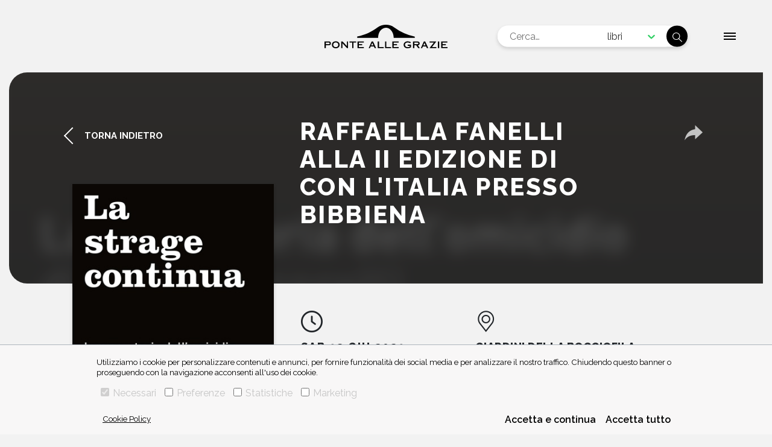

--- FILE ---
content_type: text/html; charset=utf-8
request_url: https://www.ponteallegrazie.it/evento/raffaella-fanelli-alla-ii-edizione-di-con-litalia-presso-bibbiena.html
body_size: 8215
content:
<!DOCTYPE html><html lang="it"><head><meta charSet="utf-8" class="next-head"/><script async="" src="https://www.googletagmanager.com/gtag/js?id=G-86NTQLKSQX"></script><script>
    window.dataLayer = window.dataLayer || [];
    function gtag(){dataLayer.push(arguments);}
    gtag('js', new Date());

    gtag('config', 'G-86NTQLKSQX');</script><title class="next-head">Raffaella Fanelli alla II Edizione di Con L&#x27;Italia presso Bibbiena –  - Casa editrice Ponte alle Grazie</title><meta name="description" content="&amp;ldquo;CON L&amp;rsquo;ITALIA&amp;rdquo; (II EDIZIONE 2021) &amp;ldquo;Condividere i valori costituzionali di Giustizia, Libert&amp;agrave;, Democrazia e Solidariet&amp;agrave; per riprogettare l&amp;rsquo;Italia&amp;rdquo;. &amp;nbsp;a cura di Alessia Bigoni ed Elisabetta Gangi &amp;nbsp;Giardini della Bocciofila, P.zzale della Resistenza, Bib" class="next-head"/><link rel="canonical" href="https://www.ponteallegrazie.it/evento/raffaella-fanelli-alla-ii-edizione-di-con-litalia-presso-bibbiena.html" class="next-head"/><meta name="keywords" content="," class="next-head"/><meta property="og:title" content="Raffaella Fanelli alla II Edizione di Con L&#x27;Italia presso Bibbiena –  - Casa editrice Ponte alle Grazie" class="next-head"/><meta property="og:image" content="https://www.ponteallegrazie.it/cms/image/book/raffaella-fanelli-la-strage-continua-9788833315041-600.jpg" class="next-head"/><meta property="og:image:width" content="365" class="next-head"/><meta property="og:image:height" content="550" class="next-head"/><meta property="og:description" content="&amp;ldquo;CON L&amp;rsquo;ITALIA&amp;rdquo; (II EDIZIONE 2021) &amp;ldquo;Condividere i valori costituzionali di Giustizia, Libert&amp;agrave;, Democrazia e Solidariet&amp;agrave; per riprogettare l&amp;rsquo;Italia&amp;rdquo;. &amp;nbsp;a cura di Alessia Bigoni ed Elisabetta Gangi &amp;nbsp;Giardini della Bocciofila, P.zzale della Resistenza, Bib" class="next-head"/><meta property="og:type" content="website" class="next-head"/><meta property="fb:app_id" content="243429407464082" class="next-head"/><meta property="og:url" content="https://www.ponteallegrazie.it/evento/raffaella-fanelli-alla-ii-edizione-di-con-litalia-presso-bibbiena.html" class="next-head"/><meta name="twitter:title" content="Raffaella Fanelli alla II Edizione di Con L&#x27;Italia presso Bibbiena - Casa editrice Ponte alle Grazie" class="next-head"/><meta name="twitter:image" content="https://www.ponteallegrazie.it/cms/image/book/raffaella-fanelli-la-strage-continua-9788833315041-600.jpg" class="next-head"/><meta name="twitter:description" content="&amp;ldquo;CON L&amp;rsquo;ITALIA&amp;rdquo; (II EDIZIONE 2021) &amp;ldquo;Condividere i valori costituzionali di Giustizia, Libert&amp;agrave;, Democrazia e Solidariet&amp;agrave; per riprogettare l&amp;rsquo;Italia&amp;r" class="next-head"/><meta name="twitter:card" content="summary_large_image" class="next-head"/><meta name="twitter:site" content="@ponteallegrazie" class="next-head"/><meta property="og:site_name" content="Casa editrice Ponte alle Grazie" class="next-head"/><meta http-equiv="X-UA-Compatible" content="IE=edge" class="next-head"/><meta name="viewport" content="width=device-width, initial-scale=1, viewport-fit=cover" class="next-head"/><meta name="msapplication-config" content="browserconfig.xml" class="next-head"/><meta name="msapplication-TileColor" content="#31cf64" class="next-head"/><meta name="theme-color" content="#31cf64" class="next-head"/><link rel="preload" href="/_next/static/ljbA_EnUMDHPkYfFS4~Yc/pages/index.js" as="script"/><link rel="preload" href="/_next/static/ljbA_EnUMDHPkYfFS4~Yc/pages/_app.js" as="script"/><link rel="preload" href="/_next/static/ljbA_EnUMDHPkYfFS4~Yc/pages/_error.js" as="script"/><link rel="preload" href="/_next/static/runtime/webpack-f4542de9ce6104e90191.js" as="script"/><link rel="preload" href="/_next/static/chunks/commons.ae3d85a352d205e49750.js" as="script"/><link rel="preload" href="/_next/static/chunks/styles.7eb364b9fb5662213295.js" as="script"/><link rel="preload" href="/_next/static/runtime/main-9136ca7daaa8878d928d.js" as="script"/><link rel="stylesheet" href="/_next/static/css/commons.a8c647cf.chunk.css"/><link rel="stylesheet" href="/_next/static/css/styles.89646c34.chunk.css"/><meta name="viewport" content="width=device-width, initial-scale=1.0"/><link rel="icon" href="/static/favicon.ico" type="image/ico"/><title>Casa editrice Ponte alle Grazie</title></head><body class="ponte-alle-grazie"><div id="__next"><main class="section__event"><header class="header-main"><div class="header-main__content"><a href="/" title="Casa editrice Ponte alle Grazie"><svg class="logo" xmlns="http://www.w3.org/2000/svg" width="286" height="54.706" viewBox="0 0 286 54.706"><g transform="translate(-117.234 -106.467)"><path fill="black" d="M301.791,112.27a128.155,128.155,0,0,0,48.327,21.85v2.767c-18.668,0-32.837.028-49.036.028-.177-9.028-3.6-17.74-11.74-22.166a14.507,14.507,0,0,0-12.43.287c-8.586,4.288-11.937,12.92-12.054,21.841H216.2v-3.01c18.764-3.186,33.857-11.423,48.188-21.7C275,104.55,291.2,104.55,301.791,112.27Z" transform="translate(-22.927)"></path><g transform="translate(117.234 145.072)"><path fill="black" d="M470.424,171.684V157.915l.006-.947h13.4l1.033-.009V159.5l-1.033,0H473.477v3.83h6.755l1.033-.009v2.545l-1.033,0h-6.755v4.216H484.02l1.034-.01v2.546l-1.034,0H470.43Z" transform="translate(-199.053 -156.769)"></path><path fill="black" d="M300.483,171.725V157.957l-.011-.947h3.061l0,.947v12.177h9.939l1.033-.01v2.545l-1.033,0h-13Z" transform="translate(-159.683 -156.781)"></path><path fill="black" d="M322.706,171.746V157.977l.006-.947h13.4l1.033-.009v2.546H325.761v3.83h6.755l1.032,0v2.533l-1.032.008h-6.755v4.216H336.3l1.032-.01v2.546l-1.032,0h-13.59Z" transform="translate(-164.833 -156.784)"></path><path fill="black" d="M120.3,159.531h6.6c1.635,0,2.108.517,2.108,1.915s-.473,1.915-2.108,1.915h-6.6Zm0,6.369h6.648c3.743,0,5.12-1.721,5.12-4.453s-1.722-4.453-5.12-4.453h-9.71l0,15.662H120.3Z" transform="translate(-117.234 -156.777)"></path><path fill="black" d="M148.614,159.251c3.27,0,5.916,1.914,5.916,5.507s-2.646,5.507-5.916,5.507-5.916-1.915-5.916-5.507S145.344,159.251,148.614,159.251Zm0-2.539c-4.97,0-8.971,2.841-8.971,8.047s4,8.045,8.971,8.045,8.971-2.84,8.971-8.045S153.584,156.712,148.614,156.712Z" transform="translate(-122.425 -156.712)"></path><path fill="black" d="M183.774,171.708l-.011.947h-2.317L180.4,171.6l-9.68-10.39v10.5l0,.947H168l.005-.947V157.94l-.005-.947h2.817l.91.9,9.337,9.918V157.94l0-.947h2.7l.011.947Z" transform="translate(-128.994 -156.777)"></path><path fill="black" d="M202.17,171.706l-.009.947h-3.05l0-.947V159.528h-5.185l-1.033-.006v-2.54l1.033.008h13.424l1.033-.008v2.54l-1.033.006H202.17Z" transform="translate(-134.762 -156.775)"></path><path fill="black" d="M217.286,171.706V157.937l.005-.947h13.4l1.033-.009v2.546l-1.033,0H220.341v3.83H227.1l1.033,0v2.533l-1.033.008h-6.755v4.216h10.542l1.033-.01v2.546l-1.033,0H217.291Z" transform="translate(-140.412 -156.774)"></path><path fill="black" d="M256.674,166.072l2.539-5.637,2.582,5.637Zm-2.833,6.583.251-.624,1.57-3.507h7.38l1.634,3.614.225.516h3.362l-.533-1.119-6.239-13.359-.546-1.183h-3.083l-.588,1.334L251.4,171.535l-.511,1.119Z" transform="translate(-148.197 -156.777)"></path><path fill="black" d="M278.182,171.708V157.94l-.011-.947h3.062l0,.947v12.176h9.938l1.033-.01v2.546l-1.033,0h-13Z" transform="translate(-154.516 -156.777)"></path><path fill="black" d="M388.263,159.531h6.519c1.549,0,2.8.6,2.8,1.959s-1.248,1.958-2.8,1.958h-6.519Zm-.065,6.454h4.432l3.937,5.615.706,1.055h3.819l-.7-.947-3.982-5.637c2.648-.41,4.217-2.023,4.217-4.582,0-2.518-1.98-4.5-5.723-4.5h-9.769l0,.947v13.769l0,.947h3.048l.009-.947Z" transform="translate(-179.297 -156.777)"></path><path fill="black" d="M440.746,170.113h9.079l1.033-.01v2.546l-1.033,0H435.152v-.215l10.154-12.909h-8.97l-1.032,0v-2.546l1.032.009h14.521v.215Z" transform="translate(-190.882 -156.774)"></path><path fill="black" d="M463.516,171.708l0,.947h-3.06l.008-.947V157.94l-.008-.947h3.06l0,.947Z" transform="translate(-196.743 -156.777)"></path><path fill="black" d="M414.61,166.066l2.54-5.637,2.582,5.637Zm-2.832,6.583.251-.624,1.57-3.507h7.379l1.634,3.614.226.516H426.2l-.532-1.119-6.24-13.36-.546-1.183H415.8l-.588,1.334L409.34,171.53l-.512,1.119Z" transform="translate(-184.784 -156.776)"></path><path fill="black" d="M374.083,164.339l.009.99v4.238l-.009,1.036a17.182,17.182,0,0,1-7.994,2.212c-4.947,0-9.294-2.453-9.294-8.046s5.077-8.046,9.552-8.046a14.691,14.691,0,0,1,4.668.872,27.365,27.365,0,0,1,2.536,1.221l-1.322,2.211a13.485,13.485,0,0,0-5.839-1.765c-3.615,0-6.542,1.786-6.542,5.421,0,3.808,2.927,5.594,6.24,5.594a8.252,8.252,0,0,0,4.949-1.4v-1.786h-3.7l-.99-.007v-2.749l.99,0Z" transform="translate(-172.73 -156.715)"></path></g></g></svg></a></div><div class="header-main__search"><section class="narrow search"><form action="#" class="search__content"><div class="fieldset input--search--container"><input type="text" class="input--search" placeholder="Cerca…" value=""/><style data-emotion-css="2b097c-container">.css-2b097c-container{position:relative;box-sizing:border-box;}</style><div class="input-select__container input-select__container--combomenu css-2b097c-container"><style data-emotion-css="yk16xz-control">.css-yk16xz-control{-webkit-align-items:center;-webkit-box-align:center;-ms-flex-align:center;align-items:center;background-color:hsl(0,0%,100%);border-color:hsl(0,0%,80%);border-radius:4px;border-style:solid;border-width:1px;cursor:default;display:-webkit-box;display:-webkit-flex;display:-ms-flexbox;display:flex;-webkit-flex-wrap:wrap;-ms-flex-wrap:wrap;flex-wrap:wrap;-webkit-box-pack:justify;-webkit-justify-content:space-between;-ms-flex-pack:justify;justify-content:space-between;min-height:38px;outline:0 !important;position:relative;-webkit-transition:all 100ms;transition:all 100ms;box-sizing:border-box;}.css-yk16xz-control:hover{border-color:hsl(0,0%,70%);}</style><div class="input-select__control css-yk16xz-control"><style data-emotion-css="1hwfws3">.css-1hwfws3{-webkit-align-items:center;-webkit-box-align:center;-ms-flex-align:center;align-items:center;display:-webkit-box;display:-webkit-flex;display:-ms-flexbox;display:flex;-webkit-flex:1;-ms-flex:1;flex:1;-webkit-flex-wrap:wrap;-ms-flex-wrap:wrap;flex-wrap:wrap;padding:2px 8px;-webkit-overflow-scrolling:touch;position:relative;overflow:hidden;box-sizing:border-box;}</style><div class="input-select__value-container input-select__value-container--has-value css-1hwfws3"><style data-emotion-css="1uccc91-singleValue">.css-1uccc91-singleValue{color:hsl(0,0%,20%);margin-left:2px;margin-right:2px;max-width:calc(100% - 8px);overflow:hidden;position:absolute;text-overflow:ellipsis;white-space:nowrap;top:50%;-webkit-transform:translateY(-50%);-ms-transform:translateY(-50%);transform:translateY(-50%);box-sizing:border-box;}</style><div class="input-select__single-value css-1uccc91-singleValue">libri</div><style data-emotion-css="62g3xt-dummyInput">.css-62g3xt-dummyInput{background:0;border:0;font-size:inherit;outline:0;padding:0;width:1px;color:transparent;left:-100px;opacity:0;position:relative;-webkit-transform:scale(0);-ms-transform:scale(0);transform:scale(0);}</style><input id="react-select-8792-input" readonly="" tabindex="0" value="" aria-autocomplete="list" class="css-62g3xt-dummyInput"/></div><style data-emotion-css="1wy0on6">.css-1wy0on6{-webkit-align-items:center;-webkit-box-align:center;-ms-flex-align:center;align-items:center;-webkit-align-self:stretch;-ms-flex-item-align:stretch;align-self:stretch;display:-webkit-box;display:-webkit-flex;display:-ms-flexbox;display:flex;-webkit-flex-shrink:0;-ms-flex-negative:0;flex-shrink:0;box-sizing:border-box;}</style><div class="input-select__indicators css-1wy0on6"><style data-emotion-css="1okebmr-indicatorSeparator">.css-1okebmr-indicatorSeparator{-webkit-align-self:stretch;-ms-flex-item-align:stretch;align-self:stretch;background-color:hsl(0,0%,80%);margin-bottom:8px;margin-top:8px;width:1px;box-sizing:border-box;}</style><span class="input-select__indicator-separator css-1okebmr-indicatorSeparator"></span><style data-emotion-css="tlfecz-indicatorContainer">.css-tlfecz-indicatorContainer{color:hsl(0,0%,80%);display:-webkit-box;display:-webkit-flex;display:-ms-flexbox;display:flex;padding:8px;-webkit-transition:color 150ms;transition:color 150ms;box-sizing:border-box;}.css-tlfecz-indicatorContainer:hover{color:hsl(0,0%,60%);}</style><div aria-hidden="true" class="input-select__indicator input-select__dropdown-indicator css-tlfecz-indicatorContainer"><style data-emotion-css="19bqh2r">.css-19bqh2r{display:inline-block;fill:currentColor;line-height:1;stroke:currentColor;stroke-width:0;}</style><svg height="20" width="20" viewBox="0 0 20 20" aria-hidden="true" focusable="false" class="css-19bqh2r"><path d="M4.516 7.548c0.436-0.446 1.043-0.481 1.576 0l3.908 3.747 3.908-3.747c0.533-0.481 1.141-0.446 1.574 0 0.436 0.445 0.408 1.197 0 1.615-0.406 0.418-4.695 4.502-4.695 4.502-0.217 0.223-0.502 0.335-0.787 0.335s-0.57-0.112-0.789-0.335c0 0-4.287-4.084-4.695-4.502s-0.436-1.17 0-1.615z"></path></svg></div></div></div></div><button class="btn btn--icon-only icon-search" title="Cerca"></button></div></form></section></div><div class="header-main__overlay "><section class="main-content container twocol"><div class="twocol__content"><div class="twocol__content__left"><a href="/" title="Casa editrice Ponte alle Grazie"><svg class="logo" xmlns="http://www.w3.org/2000/svg" width="286" height="54.706" viewBox="0 0 286 54.706"><g transform="translate(-117.234 -106.467)"><path fill="black" d="M301.791,112.27a128.155,128.155,0,0,0,48.327,21.85v2.767c-18.668,0-32.837.028-49.036.028-.177-9.028-3.6-17.74-11.74-22.166a14.507,14.507,0,0,0-12.43.287c-8.586,4.288-11.937,12.92-12.054,21.841H216.2v-3.01c18.764-3.186,33.857-11.423,48.188-21.7C275,104.55,291.2,104.55,301.791,112.27Z" transform="translate(-22.927)"></path><g transform="translate(117.234 145.072)"><path fill="black" d="M470.424,171.684V157.915l.006-.947h13.4l1.033-.009V159.5l-1.033,0H473.477v3.83h6.755l1.033-.009v2.545l-1.033,0h-6.755v4.216H484.02l1.034-.01v2.546l-1.034,0H470.43Z" transform="translate(-199.053 -156.769)"></path><path fill="black" d="M300.483,171.725V157.957l-.011-.947h3.061l0,.947v12.177h9.939l1.033-.01v2.545l-1.033,0h-13Z" transform="translate(-159.683 -156.781)"></path><path fill="black" d="M322.706,171.746V157.977l.006-.947h13.4l1.033-.009v2.546H325.761v3.83h6.755l1.032,0v2.533l-1.032.008h-6.755v4.216H336.3l1.032-.01v2.546l-1.032,0h-13.59Z" transform="translate(-164.833 -156.784)"></path><path fill="black" d="M120.3,159.531h6.6c1.635,0,2.108.517,2.108,1.915s-.473,1.915-2.108,1.915h-6.6Zm0,6.369h6.648c3.743,0,5.12-1.721,5.12-4.453s-1.722-4.453-5.12-4.453h-9.71l0,15.662H120.3Z" transform="translate(-117.234 -156.777)"></path><path fill="black" d="M148.614,159.251c3.27,0,5.916,1.914,5.916,5.507s-2.646,5.507-5.916,5.507-5.916-1.915-5.916-5.507S145.344,159.251,148.614,159.251Zm0-2.539c-4.97,0-8.971,2.841-8.971,8.047s4,8.045,8.971,8.045,8.971-2.84,8.971-8.045S153.584,156.712,148.614,156.712Z" transform="translate(-122.425 -156.712)"></path><path fill="black" d="M183.774,171.708l-.011.947h-2.317L180.4,171.6l-9.68-10.39v10.5l0,.947H168l.005-.947V157.94l-.005-.947h2.817l.91.9,9.337,9.918V157.94l0-.947h2.7l.011.947Z" transform="translate(-128.994 -156.777)"></path><path fill="black" d="M202.17,171.706l-.009.947h-3.05l0-.947V159.528h-5.185l-1.033-.006v-2.54l1.033.008h13.424l1.033-.008v2.54l-1.033.006H202.17Z" transform="translate(-134.762 -156.775)"></path><path fill="black" d="M217.286,171.706V157.937l.005-.947h13.4l1.033-.009v2.546l-1.033,0H220.341v3.83H227.1l1.033,0v2.533l-1.033.008h-6.755v4.216h10.542l1.033-.01v2.546l-1.033,0H217.291Z" transform="translate(-140.412 -156.774)"></path><path fill="black" d="M256.674,166.072l2.539-5.637,2.582,5.637Zm-2.833,6.583.251-.624,1.57-3.507h7.38l1.634,3.614.225.516h3.362l-.533-1.119-6.239-13.359-.546-1.183h-3.083l-.588,1.334L251.4,171.535l-.511,1.119Z" transform="translate(-148.197 -156.777)"></path><path fill="black" d="M278.182,171.708V157.94l-.011-.947h3.062l0,.947v12.176h9.938l1.033-.01v2.546l-1.033,0h-13Z" transform="translate(-154.516 -156.777)"></path><path fill="black" d="M388.263,159.531h6.519c1.549,0,2.8.6,2.8,1.959s-1.248,1.958-2.8,1.958h-6.519Zm-.065,6.454h4.432l3.937,5.615.706,1.055h3.819l-.7-.947-3.982-5.637c2.648-.41,4.217-2.023,4.217-4.582,0-2.518-1.98-4.5-5.723-4.5h-9.769l0,.947v13.769l0,.947h3.048l.009-.947Z" transform="translate(-179.297 -156.777)"></path><path fill="black" d="M440.746,170.113h9.079l1.033-.01v2.546l-1.033,0H435.152v-.215l10.154-12.909h-8.97l-1.032,0v-2.546l1.032.009h14.521v.215Z" transform="translate(-190.882 -156.774)"></path><path fill="black" d="M463.516,171.708l0,.947h-3.06l.008-.947V157.94l-.008-.947h3.06l0,.947Z" transform="translate(-196.743 -156.777)"></path><path fill="black" d="M414.61,166.066l2.54-5.637,2.582,5.637Zm-2.832,6.583.251-.624,1.57-3.507h7.379l1.634,3.614.226.516H426.2l-.532-1.119-6.24-13.36-.546-1.183H415.8l-.588,1.334L409.34,171.53l-.512,1.119Z" transform="translate(-184.784 -156.776)"></path><path fill="black" d="M374.083,164.339l.009.99v4.238l-.009,1.036a17.182,17.182,0,0,1-7.994,2.212c-4.947,0-9.294-2.453-9.294-8.046s5.077-8.046,9.552-8.046a14.691,14.691,0,0,1,4.668.872,27.365,27.365,0,0,1,2.536,1.221l-1.322,2.211a13.485,13.485,0,0,0-5.839-1.765c-3.615,0-6.542,1.786-6.542,5.421,0,3.808,2.927,5.594,6.24,5.594a8.252,8.252,0,0,0,4.949-1.4v-1.786h-3.7l-.99-.007v-2.749l.99,0Z" transform="translate(-172.73 -156.715)"></path></g></g></svg></a><section class="narrow search"><form action="#" class="search__content"><div class="fieldset input--search--container"><input type="text" class="input--search" placeholder="Cerca…" value=""/><style data-emotion-css="2b097c-container">.css-2b097c-container{position:relative;box-sizing:border-box;}</style><div class="input-select__container input-select__container--combomenu css-2b097c-container"><style data-emotion-css="yk16xz-control">.css-yk16xz-control{-webkit-align-items:center;-webkit-box-align:center;-ms-flex-align:center;align-items:center;background-color:hsl(0,0%,100%);border-color:hsl(0,0%,80%);border-radius:4px;border-style:solid;border-width:1px;cursor:default;display:-webkit-box;display:-webkit-flex;display:-ms-flexbox;display:flex;-webkit-flex-wrap:wrap;-ms-flex-wrap:wrap;flex-wrap:wrap;-webkit-box-pack:justify;-webkit-justify-content:space-between;-ms-flex-pack:justify;justify-content:space-between;min-height:38px;outline:0 !important;position:relative;-webkit-transition:all 100ms;transition:all 100ms;box-sizing:border-box;}.css-yk16xz-control:hover{border-color:hsl(0,0%,70%);}</style><div class="input-select__control css-yk16xz-control"><style data-emotion-css="1hwfws3">.css-1hwfws3{-webkit-align-items:center;-webkit-box-align:center;-ms-flex-align:center;align-items:center;display:-webkit-box;display:-webkit-flex;display:-ms-flexbox;display:flex;-webkit-flex:1;-ms-flex:1;flex:1;-webkit-flex-wrap:wrap;-ms-flex-wrap:wrap;flex-wrap:wrap;padding:2px 8px;-webkit-overflow-scrolling:touch;position:relative;overflow:hidden;box-sizing:border-box;}</style><div class="input-select__value-container input-select__value-container--has-value css-1hwfws3"><style data-emotion-css="1uccc91-singleValue">.css-1uccc91-singleValue{color:hsl(0,0%,20%);margin-left:2px;margin-right:2px;max-width:calc(100% - 8px);overflow:hidden;position:absolute;text-overflow:ellipsis;white-space:nowrap;top:50%;-webkit-transform:translateY(-50%);-ms-transform:translateY(-50%);transform:translateY(-50%);box-sizing:border-box;}</style><div class="input-select__single-value css-1uccc91-singleValue">libri</div><style data-emotion-css="62g3xt-dummyInput">.css-62g3xt-dummyInput{background:0;border:0;font-size:inherit;outline:0;padding:0;width:1px;color:transparent;left:-100px;opacity:0;position:relative;-webkit-transform:scale(0);-ms-transform:scale(0);transform:scale(0);}</style><input id="react-select-8793-input" readonly="" tabindex="0" value="" aria-autocomplete="list" class="css-62g3xt-dummyInput"/></div><style data-emotion-css="1wy0on6">.css-1wy0on6{-webkit-align-items:center;-webkit-box-align:center;-ms-flex-align:center;align-items:center;-webkit-align-self:stretch;-ms-flex-item-align:stretch;align-self:stretch;display:-webkit-box;display:-webkit-flex;display:-ms-flexbox;display:flex;-webkit-flex-shrink:0;-ms-flex-negative:0;flex-shrink:0;box-sizing:border-box;}</style><div class="input-select__indicators css-1wy0on6"><style data-emotion-css="1okebmr-indicatorSeparator">.css-1okebmr-indicatorSeparator{-webkit-align-self:stretch;-ms-flex-item-align:stretch;align-self:stretch;background-color:hsl(0,0%,80%);margin-bottom:8px;margin-top:8px;width:1px;box-sizing:border-box;}</style><span class="input-select__indicator-separator css-1okebmr-indicatorSeparator"></span><style data-emotion-css="tlfecz-indicatorContainer">.css-tlfecz-indicatorContainer{color:hsl(0,0%,80%);display:-webkit-box;display:-webkit-flex;display:-ms-flexbox;display:flex;padding:8px;-webkit-transition:color 150ms;transition:color 150ms;box-sizing:border-box;}.css-tlfecz-indicatorContainer:hover{color:hsl(0,0%,60%);}</style><div aria-hidden="true" class="input-select__indicator input-select__dropdown-indicator css-tlfecz-indicatorContainer"><style data-emotion-css="19bqh2r">.css-19bqh2r{display:inline-block;fill:currentColor;line-height:1;stroke:currentColor;stroke-width:0;}</style><svg height="20" width="20" viewBox="0 0 20 20" aria-hidden="true" focusable="false" class="css-19bqh2r"><path d="M4.516 7.548c0.436-0.446 1.043-0.481 1.576 0l3.908 3.747 3.908-3.747c0.533-0.481 1.141-0.446 1.574 0 0.436 0.445 0.408 1.197 0 1.615-0.406 0.418-4.695 4.502-4.695 4.502-0.217 0.223-0.502 0.335-0.787 0.335s-0.57-0.112-0.789-0.335c0 0-4.287-4.084-4.695-4.502s-0.436-1.17 0-1.615z"></path></svg></div></div></div></div><button class="btn btn--icon-only icon-search" title="Cerca"></button></div></form></section></div><div class="twocol__content__right"><ul><li><a href="/" title="Casa editrice Ponte alle Grazie">Home</a></li><li><a href="/chi-siamo" title="Chi Siamo - Casa editrice Ponte alle Grazie">Chi Siamo</a></li><li><a href="/libri" title="Catalogo - Casa editrice Ponte alle Grazie">Catalogo</a></li><li><a href="/autori" title="Autori - Casa editrice Ponte alle Grazie">Autori</a></li><li><a href="/eventi" title="Eventi - Casa editrice Ponte alle Grazie">Eventi</a></li><li><a href="/news" title="News - Casa editrice Ponte alle Grazie">News</a></li><li><a href="/contatti" title="Contatti - Casa editrice Ponte alle Grazie">Contatti</a></li></ul><div class="social"></div></div></div></section></div><div class="hamburger__menu"><span class="hamburger__text">Chiudi</span><div class="hamburger__box"><div class="hamburger__inner"></div></div></div></header><div style="display:none"><h1>Raffaella Fanelli alla II Edizione di Con L&#x27;Italia presso Bibbiena –  - Casa editrice Ponte alle Grazie</h1><h2>&ldquo;CON L&rsquo;ITALIA&rdquo; (II EDIZIONE 2021) &ldquo;Condividere i valori costituzionali di Giustizia, Libert&agrave;, Democrazia e Solidariet&agrave; per riprogettare l&rsquo;Italia&rdquo;. &nbsp;a cura di Alessia Bigoni ed Elisabetta Gangi &nbsp;Giardini della Bocciofila, P.zzale della Resistenza, Bibbiena (Ar) SABATO 12 GIUGNO h.17.30 &nbsp;&ldquo;La strage continua. La vera storia dell'omicidio di Mino Pecorelli&rdquo; (Editore: Ponte alle Grazie, ottobre 2020) &nbsp;presentazione del libro di Raffaella Fanelli con la presenza dell&rsquo;Autrice.</h2><div><div class="event-page"><h3><p>&ldquo;CON L&rsquo;ITALIA&rdquo; (II EDIZIONE 2021) </p><p>&ldquo;Condividere i valori costituzionali di Giustizia, Libert&agrave;, Democrazia e Solidariet&agrave; per riprogettare l&rsquo;Italia&rdquo;. </p><p>&nbsp;</p><p>a cura di Alessia Bigoni ed Elisabetta Gangi </p><p>&nbsp;</p><p>Giardini della Bocciofila, P.zzale della Resistenza, Bibbiena (Ar) </p><p>SABATO 12 GIUGNO h.17.30 </p><p>&nbsp;</p><p>&ldquo;La strage continua. La vera storia dell'omicidio di Mino Pecorelli&rdquo; </p><p>(Editore: Ponte alle Grazie, ottobre 2020) </p><p>&nbsp;</p><p>presentazione del libro di Raffaella Fanelli </p><p>con la presenza dell&rsquo;Autrice.</p><p></p></h3></div></div></div><script type="application/ld+json">{"@context":"https://schema.org/","@type":"Event","name":"Raffaella Fanelli alla II Edizione di Con L'Italia presso Bibbiena","description":"&ldquo;CON L&rsquo;ITALIA&rdquo; (II EDIZIONE 2021) &ldquo;Condividere i valori costituzionali di Giustizia, Libert&agrave;, Democrazia e Solidariet&agrave; per riprogettare l&rsquo;Italia&rdquo;. &nbsp;a cura di Alessia Bigoni ed Elisabetta Gangi &nbsp;Giardini della Bocciofila, P.zzale della Resistenza, Bibbiena (Ar) SABATO 12 GIUGNO h.17.30 &nbsp;&ldquo;La strage continua. La vera storia dell'omicidio di Mino Pecorelli&rdquo; (Editore: Ponte alle Grazie, ottobre 2020) &nbsp;presentazione del libro di Raffaella Fanelli con la presenza dell&rsquo;Autrice.","startDate":"2021-06-12T19:30:00+02:00","image":"https://www.ponteallegrazie.it/cms/image/book/raffaella-fanelli-la-strage-continua-9788833315041-600.jpg","eventStatus":"EventScheduled","eventAttendanceMode":"OfflineEventAttendanceMode","location":{"@type":"Place","name":"Giardini della Bocciofila","address":{"@type":"PostalAddress","streetAddress":"Piazza Resistenza 1","addressLocality":"Bibbiena","postalCode":"52011","addressRegion":"AR","addressCountry":"Italia"}}}</script></main><div class="container footer__banner"><div class="footer__banner__content"><div class="text-banner footer__banner__content--left"><a href="/invia-manoscritto" class="icon-manuscript" target="_self"><h6>invia manoscritto</h6></a></div><div class="text-banner footer__banner__content--right"><a href="https://www.illibraio.it/newsletter/" class="icon-newsletter" target="_blank"><h6>iscriviti alla newsletter</h6></a></div></div></div><footer class="footer-main"><div class="footer-main__content"><div class="footer-main__content--left"><a href="/"><svg class="logo logo--mini" xmlns="http://www.w3.org/2000/svg" width="286" height="54.706" viewBox="0 0 286 54.706"><g transform="translate(-117.234 -106.467)"><path fill="white" d="M301.791,112.27a128.155,128.155,0,0,0,48.327,21.85v2.767c-18.668,0-32.837.028-49.036.028-.177-9.028-3.6-17.74-11.74-22.166a14.507,14.507,0,0,0-12.43.287c-8.586,4.288-11.937,12.92-12.054,21.841H216.2v-3.01c18.764-3.186,33.857-11.423,48.188-21.7C275,104.55,291.2,104.55,301.791,112.27Z" transform="translate(-22.927)"></path><g transform="translate(117.234 145.072)"><path fill="white" d="M470.424,171.684V157.915l.006-.947h13.4l1.033-.009V159.5l-1.033,0H473.477v3.83h6.755l1.033-.009v2.545l-1.033,0h-6.755v4.216H484.02l1.034-.01v2.546l-1.034,0H470.43Z" transform="translate(-199.053 -156.769)"></path><path fill="white" d="M300.483,171.725V157.957l-.011-.947h3.061l0,.947v12.177h9.939l1.033-.01v2.545l-1.033,0h-13Z" transform="translate(-159.683 -156.781)"></path><path fill="white" d="M322.706,171.746V157.977l.006-.947h13.4l1.033-.009v2.546H325.761v3.83h6.755l1.032,0v2.533l-1.032.008h-6.755v4.216H336.3l1.032-.01v2.546l-1.032,0h-13.59Z" transform="translate(-164.833 -156.784)"></path><path fill="white" d="M120.3,159.531h6.6c1.635,0,2.108.517,2.108,1.915s-.473,1.915-2.108,1.915h-6.6Zm0,6.369h6.648c3.743,0,5.12-1.721,5.12-4.453s-1.722-4.453-5.12-4.453h-9.71l0,15.662H120.3Z" transform="translate(-117.234 -156.777)"></path><path fill="white" d="M148.614,159.251c3.27,0,5.916,1.914,5.916,5.507s-2.646,5.507-5.916,5.507-5.916-1.915-5.916-5.507S145.344,159.251,148.614,159.251Zm0-2.539c-4.97,0-8.971,2.841-8.971,8.047s4,8.045,8.971,8.045,8.971-2.84,8.971-8.045S153.584,156.712,148.614,156.712Z" transform="translate(-122.425 -156.712)"></path><path fill="white" d="M183.774,171.708l-.011.947h-2.317L180.4,171.6l-9.68-10.39v10.5l0,.947H168l.005-.947V157.94l-.005-.947h2.817l.91.9,9.337,9.918V157.94l0-.947h2.7l.011.947Z" transform="translate(-128.994 -156.777)"></path><path fill="white" d="M202.17,171.706l-.009.947h-3.05l0-.947V159.528h-5.185l-1.033-.006v-2.54l1.033.008h13.424l1.033-.008v2.54l-1.033.006H202.17Z" transform="translate(-134.762 -156.775)"></path><path fill="white" d="M217.286,171.706V157.937l.005-.947h13.4l1.033-.009v2.546l-1.033,0H220.341v3.83H227.1l1.033,0v2.533l-1.033.008h-6.755v4.216h10.542l1.033-.01v2.546l-1.033,0H217.291Z" transform="translate(-140.412 -156.774)"></path><path fill="white" d="M256.674,166.072l2.539-5.637,2.582,5.637Zm-2.833,6.583.251-.624,1.57-3.507h7.38l1.634,3.614.225.516h3.362l-.533-1.119-6.239-13.359-.546-1.183h-3.083l-.588,1.334L251.4,171.535l-.511,1.119Z" transform="translate(-148.197 -156.777)"></path><path fill="white" d="M278.182,171.708V157.94l-.011-.947h3.062l0,.947v12.176h9.938l1.033-.01v2.546l-1.033,0h-13Z" transform="translate(-154.516 -156.777)"></path><path fill="white" d="M388.263,159.531h6.519c1.549,0,2.8.6,2.8,1.959s-1.248,1.958-2.8,1.958h-6.519Zm-.065,6.454h4.432l3.937,5.615.706,1.055h3.819l-.7-.947-3.982-5.637c2.648-.41,4.217-2.023,4.217-4.582,0-2.518-1.98-4.5-5.723-4.5h-9.769l0,.947v13.769l0,.947h3.048l.009-.947Z" transform="translate(-179.297 -156.777)"></path><path fill="white" d="M440.746,170.113h9.079l1.033-.01v2.546l-1.033,0H435.152v-.215l10.154-12.909h-8.97l-1.032,0v-2.546l1.032.009h14.521v.215Z" transform="translate(-190.882 -156.774)"></path><path fill="white" d="M463.516,171.708l0,.947h-3.06l.008-.947V157.94l-.008-.947h3.06l0,.947Z" transform="translate(-196.743 -156.777)"></path><path fill="white" d="M414.61,166.066l2.54-5.637,2.582,5.637Zm-2.832,6.583.251-.624,1.57-3.507h7.379l1.634,3.614.226.516H426.2l-.532-1.119-6.24-13.36-.546-1.183H415.8l-.588,1.334L409.34,171.53l-.512,1.119Z" transform="translate(-184.784 -156.776)"></path><path fill="white" d="M374.083,164.339l.009.99v4.238l-.009,1.036a17.182,17.182,0,0,1-7.994,2.212c-4.947,0-9.294-2.453-9.294-8.046s5.077-8.046,9.552-8.046a14.691,14.691,0,0,1,4.668.872,27.365,27.365,0,0,1,2.536,1.221l-1.322,2.211a13.485,13.485,0,0,0-5.839-1.765c-3.615,0-6.542,1.786-6.542,5.421,0,3.808,2.927,5.594,6.24,5.594a8.252,8.252,0,0,0,4.949-1.4v-1.786h-3.7l-.99-.007v-2.749l.99,0Z" transform="translate(-172.73 -156.715)"></path></g></g></svg></a><p><br/><a href="https://www.salani.it/" target="_blank">Adriano Salani Editore s.r.l.</a></p></div><div class="footer-main__content--right"><ul><li><a href="/chi-siamo">Chi siamo</a></li><li><a href="/contatti">Contatti</a></li><li><a href="/privacy-policy">Privacy Policy</a></li><li><a href="/cookie-policy">Cookie Policy</a></li></ul></div><p class="footer-main__content--bottom">Una casa editrice del <a target="_blank" href="https://www.maurispagnol.it/">Gruppo editoriale Mauri Spagnol</a><br/></p></div></footer></div><script>__NEXT_DATA__ = {"props":{"store":{},"isServer":true,"initialState":{"setting":{"pageChanging":false,"isServer":false,"urlToGo":"","currStatus":200,"currStatusMessage":"OK","currentPage":"/evento/raffaella-fanelli-alla-ii-edizione-di-con-litalia-presso-bibbiena.html","currentTitle":"Raffaella Fanelli alla II Edizione di Con L'Italia presso Bibbiena –  - Casa editrice Ponte alle Grazie","currentLocation":"https://www.ponteallegrazie.it/evento/raffaella-fanelli-alla-ii-edizione-di-con-litalia-presso-bibbiena.html","currentPageType":{"id":"raffaella-fanelli-alla-ii-edizione-di-con-litalia-presso-bibbiena","type":"event","isArchive":false,"isHome":false},"cookies":null,"gtmId":"G-86NTQLKSQX","metaTags":[{"meta_type":"title","meta_content":"Raffaella Fanelli alla II Edizione di Con L'Italia presso Bibbiena –  - Casa editrice Ponte alle Grazie"},{"meta_type":"description","meta_content":"\u0026ldquo;CON L\u0026rsquo;ITALIA\u0026rdquo; (II EDIZIONE 2021) \u0026ldquo;Condividere i valori costituzionali di Giustizia, Libert\u0026agrave;, Democrazia e Solidariet\u0026agrave; per riprogettare l\u0026rsquo;Italia\u0026rdquo;. \u0026nbsp;a cura di Alessia Bigoni ed Elisabetta Gangi \u0026nbsp;Giardini della Bocciofila, P.zzale della Resistenza, Bib"},{"meta_type":"canonical","meta_content":"https://www.ponteallegrazie.it/evento/raffaella-fanelli-alla-ii-edizione-di-con-litalia-presso-bibbiena.html"},{"meta_type":"keywords","meta_content":","},{"meta_type":"og:title","meta_content":"Raffaella Fanelli alla II Edizione di Con L'Italia presso Bibbiena –  - Casa editrice Ponte alle Grazie"},{"meta_type":"og:image","meta_content":"https://www.ponteallegrazie.it/cms/image/book/raffaella-fanelli-la-strage-continua-9788833315041-600.jpg"},{"meta_type":"og:image:width","meta_content":"365"},{"meta_type":"og:image:height","meta_content":"550"},{"meta_type":"og:description","meta_content":"\u0026ldquo;CON L\u0026rsquo;ITALIA\u0026rdquo; (II EDIZIONE 2021) \u0026ldquo;Condividere i valori costituzionali di Giustizia, Libert\u0026agrave;, Democrazia e Solidariet\u0026agrave; per riprogettare l\u0026rsquo;Italia\u0026rdquo;. \u0026nbsp;a cura di Alessia Bigoni ed Elisabetta Gangi \u0026nbsp;Giardini della Bocciofila, P.zzale della Resistenza, Bib"},{"meta_type":"og:type","meta_content":"website"},{"meta_type":"fb:app_id","meta_content":"243429407464082"},{"meta_type":"og:url","meta_content":"https://www.ponteallegrazie.it/evento/raffaella-fanelli-alla-ii-edizione-di-con-litalia-presso-bibbiena.html"},{"meta_type":"twitter:title","meta_content":"Raffaella Fanelli alla II Edizione di Con L'Italia presso Bibbiena - Casa editrice Ponte alle Grazie"},{"meta_type":"twitter:image","meta_content":"https://www.ponteallegrazie.it/cms/image/book/raffaella-fanelli-la-strage-continua-9788833315041-600.jpg"},{"meta_type":"twitter:description","meta_content":"\u0026ldquo;CON L\u0026rsquo;ITALIA\u0026rdquo; (II EDIZIONE 2021) \u0026ldquo;Condividere i valori costituzionali di Giustizia, Libert\u0026agrave;, Democrazia e Solidariet\u0026agrave; per riprogettare l\u0026rsquo;Italia\u0026r"},{"meta_type":"twitter:card","meta_content":"summary_large_image"},{"meta_type":"twitter:site","meta_content":"@ponteallegrazie"}]},"news":{"details":null,"detailsLoading":true,"related":{"list":[],"prev":"","next":""},"list":null,"taxonomy":null,"loaded":[],"highlights":[],"categories":[],"search":{"query":null,"creator":null,"category":null,"tag":null},"moreAvaliable":false,"moreLoading":false},"genres":{"list":[],"highlights":[]},"events":{"highlights":[],"details":null,"detailsLoading":true,"loaded":[],"list":null,"moreAvaliable":false,"moreLoading":false,"search":{"query":""},"listPast":null,"moreAvaliablePast":false,"moreLoadingPast":false,"listNext":[]},"pages":{"details":null,"detailsLoading":true,"loaded":[],"homeSlider":[],"firstMainSlideLoaded":false,"newissueFirstSlideLoaded":{},"newsLoaded":false,"booksLoaded":false},"options":{},"books":{"details":null,"detailsLoading":true,"list":null,"search":{"search":{"type":"all","query":""},"time":"","genres":[]},"loaded":[],"new":[],"next":[],"highlights":[],"homepageMetatags":[],"moreAvaliable":false,"moreLoading":false},"authors":{"details":null,"detailsLoading":true,"list":[],"listMeta":[],"filtered":null,"filter":"","loaded":[],"highlights":[]},"search":{"type":"book","query":""}},"initialProps":{"pageProps":{"slug":"/evento/raffaella-fanelli-alla-ii-edizione-di-con-litalia-presso-bibbiena.html","seo":{"h1":"Raffaella Fanelli alla II Edizione di Con L'Italia presso Bibbiena –  - Casa editrice Ponte alle Grazie","h2":"\u0026ldquo;CON L\u0026rsquo;ITALIA\u0026rdquo; (II EDIZIONE 2021) \u0026ldquo;Condividere i valori costituzionali di Giustizia, Libert\u0026agrave;, Democrazia e Solidariet\u0026agrave; per riprogettare l\u0026rsquo;Italia\u0026rdquo;. \u0026nbsp;a cura di Alessia Bigoni ed Elisabetta Gangi \u0026nbsp;Giardini della Bocciofila, P.zzale della Resistenza, Bibbiena (Ar) SABATO 12 GIUGNO h.17.30 \u0026nbsp;\u0026ldquo;La strage continua. La vera storia dell'omicidio di Mino Pecorelli\u0026rdquo; (Editore: Ponte alle Grazie, ottobre 2020) \u0026nbsp;presentazione del libro di Raffaella Fanelli con la presenza dell\u0026rsquo;Autrice.","description":"\u003cdiv class=\"event-page\"\u003e\u003ch3\u003e\u003cp\u003e\u0026ldquo;CON L\u0026rsquo;ITALIA\u0026rdquo; (II EDIZIONE 2021) \u003c/p\u003e\u003cp\u003e\u0026ldquo;Condividere i valori costituzionali di Giustizia, Libert\u0026agrave;, Democrazia e Solidariet\u0026agrave; per riprogettare l\u0026rsquo;Italia\u0026rdquo;. \u003c/p\u003e\u003cp\u003e\u0026nbsp;\u003c/p\u003e\u003cp\u003ea cura di Alessia Bigoni ed Elisabetta Gangi \u003c/p\u003e\u003cp\u003e\u0026nbsp;\u003c/p\u003e\u003cp\u003eGiardini della Bocciofila, P.zzale della Resistenza, Bibbiena (Ar) \u003c/p\u003e\u003cp\u003eSABATO 12 GIUGNO h.17.30 \u003c/p\u003e\u003cp\u003e\u0026nbsp;\u003c/p\u003e\u003cp\u003e\u0026ldquo;La strage continua. La vera storia dell'omicidio di Mino Pecorelli\u0026rdquo; \u003c/p\u003e\u003cp\u003e(Editore: Ponte alle Grazie, ottobre 2020) \u003c/p\u003e\u003cp\u003e\u0026nbsp;\u003c/p\u003e\u003cp\u003epresentazione del libro di Raffaella Fanelli \u003c/p\u003e\u003cp\u003econ la presenza dell\u0026rsquo;Autrice.\u003c/p\u003e\u003cp\u003e\u003c/p\u003e\u003c/h3\u003e\u003c/div\u003e"},"schema":{"schema_type":"event","name":"Raffaella Fanelli alla II Edizione di Con L'Italia presso Bibbiena","slug":"raffaella-fanelli-alla-ii-edizione-di-con-litalia-presso-bibbiena","description":"\u0026ldquo;CON L\u0026rsquo;ITALIA\u0026rdquo; (II EDIZIONE 2021) \u0026ldquo;Condividere i valori costituzionali di Giustizia, Libert\u0026agrave;, Democrazia e Solidariet\u0026agrave; per riprogettare l\u0026rsquo;Italia\u0026rdquo;. \u0026nbsp;a cura di Alessia Bigoni ed Elisabetta Gangi \u0026nbsp;Giardini della Bocciofila, P.zzale della Resistenza, Bibbiena (Ar) SABATO 12 GIUGNO h.17.30 \u0026nbsp;\u0026ldquo;La strage continua. La vera storia dell'omicidio di Mino Pecorelli\u0026rdquo; (Editore: Ponte alle Grazie, ottobre 2020) \u0026nbsp;presentazione del libro di Raffaella Fanelli con la presenza dell\u0026rsquo;Autrice.","start":"2021-06-12T19:30:00+02:00","end":null,"digital":false,"url_1":"","url_2":"","url_3":"","url_social":"","book":{"id":454,"title":"La strage continua","subtitle":"La vera storia dell'omicidio di Mino Pecorelli","slug":"la-strage-continua","url_page":"libro","url_qs":"la-strage-continua-raffaella-fanelli-9788833315041.html","cover":"https://www.ponteallegrazie.it/cms/image/book/raffaella-fanelli-la-strage-continua-9788833315041-600.jpg","cover_big":"https://www.ponteallegrazie.it/cms/image/book/raffaella-fanelli-la-strage-continua-9788833315041-980.jpg","translators":"","summary":"\u003cstrong\u003eChi uccise il pi\u0026ugrave; scomodo giornalista italiano?\u003c/strong\u003e","description":"Sono passati pi\u0026ugrave; di quarant\u0026rsquo;anni dalla morte di Mino Pecorelli, e quell\u0026rsquo;omicidio resta un caso irrisolto, un mistero tra i molti che ancora ammantano quella tremenda stagione della storia d\u0026rsquo;Italia registrata dalle cronache col nome di \u0026laquo;annidi piombo\u0026raquo;. Una stagione di trame e sottotrame, di incroci pericolosi fra apparati dello Stato, terrorismo, mafia, massoneria, ingerenze straniere... Pecorelli in quel torbido ci sguazzava: giornalista dal fiuto eccezionale, aveva contatti e fonti nel mondo della politica, fra i militari, nei servizi segreti, nella P2. E i suoi articoli su \u003cem\u003eOP\u003c/em\u003e, la rivista da lui fondata e diretta, erano bordate terribili, in grado di far tremare molti potenti. Questo libro ripercorre la vita e le inchieste di Mino Pecorelli, alla ricerca della verit\u0026agrave; sulla sua morte. \u0026Egrave; un viaggio allucinante, negli oscuri meandri in cui si incrociano le vicende dell\u0026rsquo;eversione nera, della P2, di Gladio, ma Raffaella Fanelli \u0026egrave; anche lei un segugio di razza, capace di muoversi fra le molte piste confuse e di non mollare,anche con coraggio, quando trova una traccia. E di guidare con sicurezza il lettore. Se si vorr\u0026agrave;, finalmente, accertare la verit\u0026agrave;, \u0026egrave; da questa indagine che bisogner\u0026agrave; ripartire. Perch\u0026eacute; la verit\u0026agrave; pu\u0026ograve; essere scomoda, pu\u0026ograve; essere nascosta, pu\u0026ograve; venire negata, ma esiste. E uomini come Pecorelli, che per lei hanno datola vita, la meritano.","trailer":"","price":"16.00","ean13":"9788833315041","publish_date":"2020-10-08","pages":224,"type":"1","preview":"","preview_mobile":"","serie":"INCHIESTE","quotes":[],"reviews":[],"links":[{"link":"https://www.illibraio.it/librerie/","text":"In libreria","type":"bookshop"},{"link":"http://clkuk.tradedoubler.com/click?p(217249)a(2390782)g(20336894)url(http://www.ibs.it/ser/serdsp.asp?shop=1971\u0026isbn=9788833315041)","text":"IBS","type":"ibs"},{"link":"https://www.amazon.it/dp/8833315045?tag=ponte-sito-21\u0026linkCode=osi\u0026th=1\u0026psc=1","text":"Amazon","type":"amazon"}],"genres":[{"id":8,"genre":"Politica e inchieste","slug":"politica-e-inchieste"}],"authors":[{"id":901264,"name":"Raffaella","lastname":"Fanelli","slug":"raffaella-fanelli","url_page":"autore","url_qs":"raffaella-fanelli.html","photo":"https://bio.ponteallegrazie.it/images/2843670901264_0_600_0_0.jpg","credits":"","fotoperpromozione":"GeMS","latestBooks":[{"id":650,"ean13":"9788833319582","title":"Chi ha ucciso Simonetta Cesaroni?","slug":"chi-ha-ucciso-simonetta-cesaroni","url_page":"libro","url_qs":"chi-ha-ucciso-simonetta-cesaroni-raffaella-fanelli-9788833319582.html","cover_big":"https://www.ponteallegrazie.it/cms/image/book/raffaella-fanelli-chi-ha-ucciso-simonetta-cesaroni-9788833319582-600.jpg","cover":"https://www.ponteallegrazie.it/cms/image/book/raffaella-fanelli-chi-ha-ucciso-simonetta-cesaroni-9788833319582-350.jpg","authors":[{"id":901264,"name":"Raffaella","lastname":"Fanelli","slug":"raffaella-fanelli","url_page":"autore","url_qs":"raffaella-fanelli.html","photo":"https://bio.ponteallegrazie.it/images/2843670901264_0_600_0_0.jpg","credits":"","fotoperpromozione":"GeMS","latestBooks":0}],"publish_date":"2023-01-10"},{"id":454,"ean13":"9788833315041","title":"La strage continua","slug":"la-strage-continua","url_page":"libro","url_qs":"la-strage-continua-raffaella-fanelli-9788833315041.html","cover_big":"https://www.ponteallegrazie.it/cms/image/book/raffaella-fanelli-la-strage-continua-9788833315041-600.jpg","cover":"https://www.ponteallegrazie.it/cms/image/book/raffaella-fanelli-la-strage-continua-9788833315041-350.jpg","authors":[{"id":901264,"name":"Raffaella","lastname":"Fanelli","slug":"raffaella-fanelli","url_page":"autore","url_qs":"raffaella-fanelli.html","photo":"https://bio.ponteallegrazie.it/images/2843670901264_0_600_0_0.jpg","credits":"","fotoperpromozione":"GeMS","latestBooks":0}],"publish_date":"2020-10-08"}]}],"events":[]},"place":{"id":15,"code":"1234","name":"Giardini della Bocciofila","address":"Piazza Resistenza 1","cap":"52011","city":"Bibbiena","prov":"AR","country":"Italia","lat":"43.693158","lon":"11.819066"},"fair":null}}}},"page":"/","query":{"p":"/","q":"evento/raffaella-fanelli-alla-ii-edizione-di-con-litalia-presso-bibbiena.html"},"buildId":"ljbA_EnUMDHPkYfFS4~Yc"};__NEXT_LOADED_PAGES__=[];__NEXT_REGISTER_PAGE=function(r,f){__NEXT_LOADED_PAGES__.push([r, f])}</script><script async="" id="__NEXT_PAGE__/" src="/_next/static/ljbA_EnUMDHPkYfFS4~Yc/pages/index.js"></script><script async="" id="__NEXT_PAGE__/_app" src="/_next/static/ljbA_EnUMDHPkYfFS4~Yc/pages/_app.js"></script><script async="" id="__NEXT_PAGE__/_error" src="/_next/static/ljbA_EnUMDHPkYfFS4~Yc/pages/_error.js"></script><script src="/_next/static/runtime/webpack-f4542de9ce6104e90191.js" async=""></script><script src="/_next/static/chunks/commons.ae3d85a352d205e49750.js" async=""></script><script src="/_next/static/chunks/styles.7eb364b9fb5662213295.js" async=""></script><script src="/_next/static/runtime/main-9136ca7daaa8878d928d.js" async=""></script></body></html>